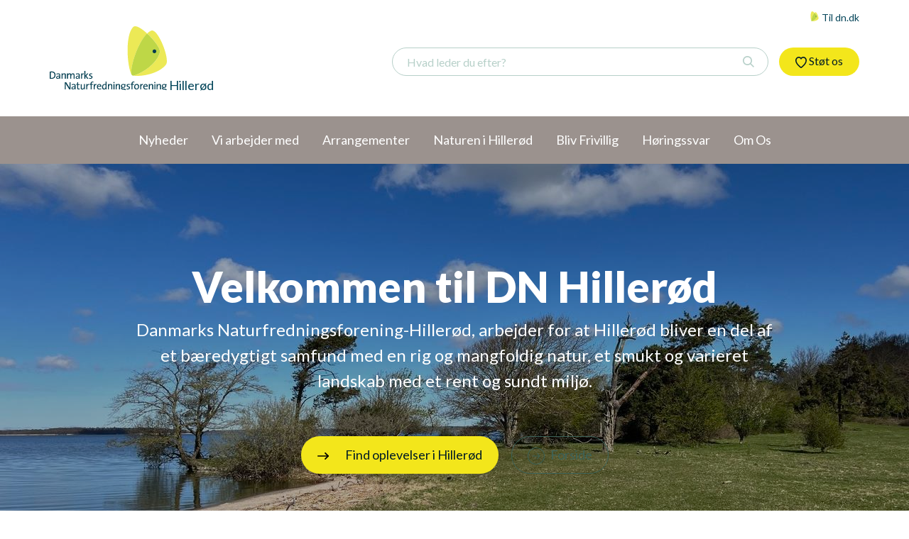

--- FILE ---
content_type: text/html; charset=utf-8
request_url: https://hilleroed.dn.dk/
body_size: 8802
content:

<!doctype html>
<html lang="da">
<head>
    <meta charset="utf-8">
        <title>Danmarks Naturfredningsforening Hiller&#248;d - Hiller&#248;d</title>
        <meta name="description" content="Danmarks Naturfredningsforening Hiller&#248;d arbejder for at Danmark bliver et b&#230;redygtigt samfund med en rig og mangfoldig natur, et smukt og varieret landskab og et rent og sundt milj&#248;." />
    <meta property="og:title" content="Danmarks Naturfredningsforening Hiller&#248;d - Hiller&#248;d" />
    <meta property="og:type" content="website" />
    <meta property="og:url" content="https://hilleroed.dn.dk/" />
        <meta property="og:description" content="Danmarks Naturfredningsforening Hiller&#248;d arbejder for at Danmark bliver et b&#230;redygtigt samfund med en rig og mangfoldig natur, et smukt og varieret landskab og et rent og sundt milj&#248;." />
    <meta property="og" content="yes" />


    <meta http-equiv="x-ua-compatible" content="ie=edge">
    <meta name="viewport" content="width=device-width,initial-scale=1">

    <link rel="stylesheet" href="/dist/css/master.min.css?v=1d710e03bcc7a83">

    <!--[if lt IE 9]>
      <script src="https://oss.maxcdn.com/html5shiv/3.7.3/html5shiv.min.js"></script>
      <script src="https://oss.maxcdn.com/respond/1.4.2/respond.min.js"></script>
    <![endif]-->
</head>
<body vocab="http://schema.org" typeof="WebPage" data-ng-app="dnapp">
    

<!-- Google Tag Manager -->
<noscript><iframe src="//www.googletagmanager.com/ns.html?id=GTM-WS5BLD" height="0" width="0" style="display:none;visibility:hidden"></iframe></noscript>
<script>
    (function (w, d, s, l, i) {
        w[l] = w[l] || []; w[l].push({
            'gtm.start':
            new Date().getTime(), event: 'gtm.js'
        });
        var f = d.getElementsByTagName(s)[0],
        j = d.createElement(s), dl = l != 'dataLayer' ? '&l=' + l : ''; j.async = true; j.src =
        '//www.googletagmanager.com/gtm.js?id=' + i + dl; f.parentNode.insertBefore(j, f);
    })(window, document, 'script', 'dataLayer', 'GTM-WS5BLD');
</script>
<!-- End Google Tag Manager -->

    <!--[if lt IE 9]>
        <p class="browserupgrade">You are using an <strong>outdated</strong> browser. Please <a href="http://browsehappy.com/">upgrade your browser</a> to improve your experience.</p>
    <![endif]-->

    


<header id="js-site-header" class="site-header">
	<div class="container">
		<nav id="js-top-links" class="top-links">
			
			<a class="top-links__link" href="http://dn.dk" target="_blank">
				<img class="top-links__icon" src="/dist/images/logo-symbol.svg"> Til dn.dk
			</a>
		</nav>
		<div class="site-header__inner">
			<a class="logo" href="/">
				<img class="logo__image" src="/dist/images/logo.svg">
				<span class="logo__department">Hiller&#248;d</span>
			</a>
			<button id="js-mobile-navigation-trigger" class="button button--ghost site-mobile-navigation-trigger">Menu</button>
			<button id="js-mobile-search-trigger" class="button button--ghost site-mobile-search-trigger">
				<svg class="icon icon--search site-mobile-search-trigger__icon">
					<use xlink:href="/dist/icons/icons.svg#icon-search"></use>
				</svg>
			</button>
			<a id="js-site-cta" class="button site-cta" href="http://www.dn.dk/stot-os/stot-nu/" target="_blank">
				<svg class="icon icon--heart">
					<use xlink:href="/dist/icons/icons.svg#icon-heart"></use>
				</svg> St&#248;t os
			</a>
			

<form class="site-search" ng-controller="DN.TypeaheadController as ctrl" ng-init="ctrl.init(5038)">
    <button id="js-mobile-search-trigger" class="button button--ghost site-mobile-search-trigger">
        <svg class="icon icon--search site-mobile-search-trigger__icon">
            <use xlink:href="/dist/icons/icons.svg#icon-search"></use>
        </svg>
    </button>
    
    <input type="text" class="input site-search__input" placeholder="Hvad leder du efter?" autocomplete="off" ng-model="ctrl.searchField" ng-model-options="{ debounce: 200 }" ng-change="ctrl.typeahead()" ng-keyup="ctrl.enter($event.keyCode)">
    <svg class="icon site-search__icon icon__search">
        <use xlink:href="/dist/icons/icons.svg#icon-search"></use>
    </svg>

    <div ng-cloak class="typeahead-results-container" ng-if="ctrl.searchResults.length > 0">

    <div class="typeahead-results">

        <div class="typeahead-results--close" ng-click="ctrl.searchAction(0)">Luk</div>

        <ul class="typeahead-result-list">

            <li ng-repeat="item in ctrl.searchResults" class="search-result-item">

                <div ng-if="item.DocType == 'employee'">
                    

<a class="typeahead-result-item__link" href="{{item.Url}}">
    
    <figure class="typeahead-result-item__media">
        <img ng-if="item.ImageUrl.length" ng-src="{{item.ImageUrl}}?width=175&height=175&mode=crop&center={{item.ImageFocalPoint[1]}},{{item.ImageFocalPoint[0]}}" alt="{{item.Title}}" />
        <img ng-if="!item.ImageUrl.length" src="/departments-media/3478/dn_logo.jpg?width=175&height=175&mode=crop&center=0.5,0.5" alt="{{item.Title}}" />
    </figure>
    <div class="typeahead-result-item__content">
        <p class="typeahead-result-item__title">{{item.Title}}</p>
        <p class="typeahead-result-item__teaser">{{item.EmployeeJobTitle}}</p>
        <p class="typeahead-result-item__url">{{item.Url}}</p>
    </div>
    <div class="typeahead-result-item__context">
        <span>{{item.ContextArea}}</span>
    </div>

</a>
                </div>
                <div ng-if="item.DocType == 'product'">
                    

<a class="typeahead-result-item__link" href="{{item.Url}}">
    
    <figure class="typeahead-result-item__media">
        <img ng-if="item.ImageUrl.length" ng-src="{{item.ImageUrl}}?width=175&height=175&mode=crop&center={{item.ImageFocalPoint[1]}},{{item.ImageFocalPoint[0]}}" alt="{{item.Title}}" />
        <img ng-if="!item.ImageUrl.length" src="/departments-media/3478/dn_logo.jpg?width=175&height=175&mode=crop&center=0.5,0.5" alt="{{item.Title}}" />
    </figure>
    <div class="typeahead-result-item__content">
        <p class="typeahead-result-item__title">{{item.Title}}</p>
        <p class="typeahead-result-item__teaser">{{item.Teaser | truncate:117}}</p>
        <p class="typeahead-result-item__url">{{item.Url}}</p>
    </div>
    <div class="typeahead-result-item__context">
        <span>{{item.ContextArea}}</span>
    </div>

</a>
                </div>
                <div ng-if="item.DocType != 'employee' && item.DocType != 'product'">
                    

<a class="typeahead-result-item__link" href="{{item.Url}}">
    
    <figure class="typeahead-result-item__media">
        <img ng-if="item.ImageUrl.length" ng-src="{{item.ImageUrl}}?width=175&height=175&mode=crop&center={{item.ImageFocalPoint[1]}},{{item.ImageFocalPoint[0]}}" alt="{{item.Title}}" />
        <img ng-if="!item.ImageUrl.length" src="/departments-media/3478/dn_logo.jpg?width=175&height=175&mode=crop&center=0.5,0.5" alt="{{item.Title}}" />
    </figure>
    <div class="typeahead-result-item__content">
        <p class="typeahead-result-item__title">{{item.Title}}</p>
        <p class="typeahead-result-item__teaser">{{item.Teaser | truncate:117}}</p>
        <p class="typeahead-result-item__url">{{item.Url}}</p>
    </div>
    <div class="typeahead-result-item__context">
        <span>{{item.ContextArea}}</span>
    </div>

</a>
                </div>

            </li>
        </ul>

        <div class="typeahead-results-show-all">
            <a class="button" href="/q?id={{ctrl.nodeId}}&search={{ctrl.searchField}}">
                Vis alle søgeresultater
            </a>
        </div>

    </div>

</div>

<div ng-cloak class="typeahead-results" ng-if="ctrl.searchResults.length == 0 && ctrl.didSearch">
	<h3>Ingen resultater</h3>
</div>

    <div class="typeahead-results--fake-backdrop" ng-if="ctrl.didSearch" ng-click="ctrl.searchAction(0)"></div>
</form>

		</div>
	</div>
</header>
<div id="js-mobile-navigation" class="mobile-navigation">
	<button id="js-mobile-navigation__close-button" class="mobile-navigation__close-button">Luk</button>
	<div id="js-mobile-navigation__inner" class="mobile-navigation__inner">
		<div id="js-mobile-navigation__cta" class="mobile-navigation__cta"></div>
	</div>
</div>
    

<nav id="js-navigation-department" class="navigation-department">
    <div class="container">
        <ul class="navigation-department__list">
                    <li class="navigation-department__item ">
                        <a class="navigation-department__link" href="/nyheder/" property="url">
                            <span property="name">Nyheder</span>
                        </a>
                        
                        
                            <ul class="navigation-department__list--sub-menu">
                                    <li class="navigation-department__item ">
                                        <a class="navigation-department__link" href="/nyheder/arkiv/" property="url">
                                            <span property="name">Arkiv</span>
                                        </a>

                                        
                                    </li>
                                    <li class="navigation-department__item ">
                                        <a class="navigation-department__link" href="/nyheder/nyhedsbrev/" property="url">
                                            <span property="name">Nyhedsbrev</span>
                                        </a>

                                        
                                    </li>
                            </ul>
                            <button class="js-sub-toggle navigation-department__sub-toggle">
                                <svg class="icon icon--circle-arrow-down">
                                    <use xlink:href="/dist/icons/icons.svg#icon-circle-arrow-down"></use>
                                </svg>
                            </button>
                    </li>
                    <li class="navigation-department__item ">
                        <a class="navigation-department__link" href="/vi-arbejder-med/" property="url">
                            <span property="name">Vi arbejder med</span>
                        </a>
                        
                        
                            <ul class="navigation-department__list--sub-menu">
                                    <li class="navigation-department__item ">
                                        <a class="navigation-department__link" href="/vi-arbejder-med/aktuelt/" property="url">
                                            <span property="name">Aktuelt</span>
                                        </a>

                                        
                                    </li>
                            </ul>
                            <button class="js-sub-toggle navigation-department__sub-toggle">
                                <svg class="icon icon--circle-arrow-down">
                                    <use xlink:href="/dist/icons/icons.svg#icon-circle-arrow-down"></use>
                                </svg>
                            </button>
                    </li>
                    <li class="navigation-department__item ">
                        <a class="navigation-department__link" href="/arrangementer/" property="url">
                            <span property="name">Arrangementer</span>
                        </a>
                        
                        
                            <ul class="navigation-department__list--sub-menu">
                                    <li class="navigation-department__item ">
                                        <a class="navigation-department__link" href="/arrangementer/&#229;rsmoede-2024/" property="url">
                                            <span property="name">&#197;rsm&#248;de 2024</span>
                                        </a>

                                        
                                    </li>
                                    <li class="navigation-department__item ">
                                        <a class="navigation-department__link" href="/arrangementer/&#229;rsmoede-2023/" property="url">
                                            <span property="name">&#197;rsm&#248;de 2023</span>
                                        </a>

                                        
                                    </li>
                                    <li class="navigation-department__item ">
                                        <a class="navigation-department__link" href="/arrangementer/&#229;rsmoede-2022/" property="url">
                                            <span property="name">&#197;rsm&#248;de 2022</span>
                                        </a>

                                        
                                    </li>
                                    <li class="navigation-department__item ">
                                        <a class="navigation-department__link" href="/arrangementer/&#229;rsmoede-2021/" property="url">
                                            <span property="name">&#197;rsm&#248;de 2021</span>
                                        </a>

                                        
                                    </li>
                                    <li class="navigation-department__item ">
                                        <a class="navigation-department__link" href="/arrangementer/&#229;rsmoede-2020/" property="url">
                                            <span property="name">&#197;rsm&#248;de 2020</span>
                                        </a>

                                        
                                    </li>
                                    <li class="navigation-department__item ">
                                        <a class="navigation-department__link" href="/arrangementer/&#229;rsmoede-2019/" property="url">
                                            <span property="name">&#197;rsm&#248;de 2019</span>
                                        </a>

                                        
                                    </li>
                                    <li class="navigation-department__item ">
                                        <a class="navigation-department__link" href="/arrangementer/&#229;rsmoede-2018/" property="url">
                                            <span property="name">&#197;rsm&#248;de 2018</span>
                                        </a>

                                        
                                    </li>
                                    <li class="navigation-department__item ">
                                        <a class="navigation-department__link" href="/arrangementer/&#229;rsmoede-2017/" property="url">
                                            <span property="name">&#197;rsm&#248;de 2017</span>
                                        </a>

                                        
                                    </li>
                                    <li class="navigation-department__item ">
                                        <a class="navigation-department__link" href="/arrangementer/&#229;rsmoede-2016/" property="url">
                                            <span property="name">&#197;rsm&#248;de 2016</span>
                                        </a>

                                        
                                    </li>
                            </ul>
                            <button class="js-sub-toggle navigation-department__sub-toggle">
                                <svg class="icon icon--circle-arrow-down">
                                    <use xlink:href="/dist/icons/icons.svg#icon-circle-arrow-down"></use>
                                </svg>
                            </button>
                    </li>
                    <li class="navigation-department__item ">
                        <a class="navigation-department__link" href="/naturen-i-hilleroed/" property="url">
                            <span property="name">Naturen i Hiller&#248;d</span>
                        </a>
                        
                        
                            <ul class="navigation-department__list--sub-menu">
                                    <li class="navigation-department__item ">
                                        <a class="navigation-department__link" href="/naturen-i-hilleroed/cykel-og-stiruter-i-hilleroeds-natur/" property="url">
                                            <span property="name">Cykel- og stiruter i Hiller&#248;ds natur</span>
                                        </a>

                                        
                                    </li>
                                    <li class="navigation-department__item ">
                                        <a class="navigation-department__link" href="/naturen-i-hilleroed/naturfrednings-foldere/" property="url">
                                            <span property="name">Naturfrednings Foldere</span>
                                        </a>

                                        
                                    </li>
                                    <li class="navigation-department__item ">
                                        <a class="navigation-department__link" href="/naturen-i-hilleroed/fredninger-i-hilleroed/" property="url">
                                            <span property="name">Fredninger i Hiller&#248;d</span>
                                        </a>

                                        
                                    </li>
                            </ul>
                            <button class="js-sub-toggle navigation-department__sub-toggle">
                                <svg class="icon icon--circle-arrow-down">
                                    <use xlink:href="/dist/icons/icons.svg#icon-circle-arrow-down"></use>
                                </svg>
                            </button>
                    </li>
                    <li class="navigation-department__item ">
                        <a class="navigation-department__link" href="/bliv-frivillig/" property="url">
                            <span property="name">Bliv Frivillig</span>
                        </a>
                        
                        
                            <ul class="navigation-department__list--sub-menu">
                            </ul>
                            <button class="js-sub-toggle navigation-department__sub-toggle">
                                <svg class="icon icon--circle-arrow-down">
                                    <use xlink:href="/dist/icons/icons.svg#icon-circle-arrow-down"></use>
                                </svg>
                            </button>
                    </li>
                    <li class="navigation-department__item ">
                        <a class="navigation-department__link" href="/hoeringssvar/" property="url">
                            <span property="name">H&#248;ringssvar</span>
                        </a>
                        
                        
                            <ul class="navigation-department__list--sub-menu">
                                    <li class="navigation-department__item ">
                                        <a class="navigation-department__link" href="/hoeringssvar/hoeringssvar-klager-og-bemaerkninger/" property="url">
                                            <span property="name">H&#248;ringssvar, klager og bem&#230;rkninger</span>
                                        </a>

                                        
                                    </li>
                            </ul>
                            <button class="js-sub-toggle navigation-department__sub-toggle">
                                <svg class="icon icon--circle-arrow-down">
                                    <use xlink:href="/dist/icons/icons.svg#icon-circle-arrow-down"></use>
                                </svg>
                            </button>
                    </li>
                    <li class="navigation-department__item ">
                        <a class="navigation-department__link" href="/om-os/" property="url">
                            <span property="name">Om Os</span>
                        </a>
                        
                        
                            <ul class="navigation-department__list--sub-menu">
                                    <li class="navigation-department__item ">
                                        <a class="navigation-department__link" href="/om-os/kontakt-bestyrelsen/" property="url">
                                            <span property="name">Kontakt bestyrelsen</span>
                                        </a>

                                        
                                            <ul class="navigation-department__list--sub-menu">
                                                    <li class="navigation-department__item ">
                                                        <a class="navigation-department__link" href="/om-os/kontakt-bestyrelsen/michael-liesk/" property="url">
                                                            <span property="name">Michael Liesk</span>
                                                        </a>
                                                    </li>
                                                    <li class="navigation-department__item ">
                                                        <a class="navigation-department__link" href="/om-os/kontakt-bestyrelsen/vera-soechting/" property="url">
                                                            <span property="name">Vera S&#248;chting</span>
                                                        </a>
                                                    </li>
                                                    <li class="navigation-department__item ">
                                                        <a class="navigation-department__link" href="/om-os/kontakt-bestyrelsen/vibeke-rosbo/" property="url">
                                                            <span property="name">Vibeke Rosbo</span>
                                                        </a>
                                                    </li>
                                                    <li class="navigation-department__item ">
                                                        <a class="navigation-department__link" href="/om-os/kontakt-bestyrelsen/soeren-mark-jensen/" property="url">
                                                            <span property="name">S&#248;ren Mark Jensen</span>
                                                        </a>
                                                    </li>
                                                    <li class="navigation-department__item ">
                                                        <a class="navigation-department__link" href="/om-os/kontakt-bestyrelsen/tine-nielsen-skafte/" property="url">
                                                            <span property="name">Tine Nielsen Skafte</span>
                                                        </a>
                                                    </li>
                                                    <li class="navigation-department__item ">
                                                        <a class="navigation-department__link" href="/om-os/kontakt-bestyrelsen/bodil-stenvang/" property="url">
                                                            <span property="name">Bodil Stenvang</span>
                                                        </a>
                                                    </li>
                                                    <li class="navigation-department__item ">
                                                        <a class="navigation-department__link" href="/om-os/kontakt-bestyrelsen/ulrik-ravnborg/" property="url">
                                                            <span property="name">Ulrik Ravnborg</span>
                                                        </a>
                                                    </li>
                                                    <li class="navigation-department__item ">
                                                        <a class="navigation-department__link" href="/om-os/kontakt-bestyrelsen/peter-andersen/" property="url">
                                                            <span property="name">Peter Andersen</span>
                                                        </a>
                                                    </li>
                                                    <li class="navigation-department__item ">
                                                        <a class="navigation-department__link" href="/om-os/kontakt-bestyrelsen/joergen-joergensen/" property="url">
                                                            <span property="name">J&#248;rgen J&#248;rgensen</span>
                                                        </a>
                                                    </li>
                                                    <li class="navigation-department__item ">
                                                        <a class="navigation-department__link" href="/om-os/kontakt-bestyrelsen/eva-goldbech/" property="url">
                                                            <span property="name">Eva Goldbech</span>
                                                        </a>
                                                    </li>
                                                    <li class="navigation-department__item ">
                                                        <a class="navigation-department__link" href="/om-os/kontakt-bestyrelsen/thomas-beck/" property="url">
                                                            <span property="name">Thomas Beck</span>
                                                        </a>
                                                    </li>
                                                    <li class="navigation-department__item ">
                                                        <a class="navigation-department__link" href="/om-os/kontakt-bestyrelsen/morten-simonsen/" property="url">
                                                            <span property="name">Morten Simonsen</span>
                                                        </a>
                                                    </li>
                                            </ul>
                                            <button class="js-sub-toggle navigation-department__sub-toggle">
                                                <svg class="icon icon--circle-arrow-down">
                                                    <use xlink:href="/dist/icons/icons.svg#icon-circle-arrow-down"></use>
                                                </svg>
                                            </button>
                                    </li>
                            </ul>
                            <button class="js-sub-toggle navigation-department__sub-toggle">
                                <svg class="icon icon--circle-arrow-down">
                                    <use xlink:href="/dist/icons/icons.svg#icon-circle-arrow-down"></use>
                                </svg>
                            </button>
                    </li>

        </ul>
    </div>
</nav>

    

    

    <section id="js-page-header-image" class="page-header page-header--media"
             data-src="/departments-media/34949/img_5936.jpeg"
             data-focalpoint="0.5,0.5"
             data-image-description=""
             data-photographer=""
             data-mode="crop"
             data-quality="75">
        <div class="container">
            <div class="page-header__inner">
                <h1 class="page-header__title">Velkommen til DN Hiller&#248;d</h1>
                <span class="page-header__lead">Danmarks Naturfredningsforening-Hiller&#248;d, arbejder for at Hiller&#248;d bliver en del af et b&#230;redygtigt samfund med en rig og mangfoldig natur, et smukt og varieret landskab med et rent og sundt milj&#248;.</span>
                <div class="page-header-controls">

                        <a class="button page-header-controls__primary" href="/arrangementer/">
                            <svg class="icon icon--arrow-right">
                                <use xlink:href="/dist/icons/icons.svg#icon-arrow-right"></use>
                            </svg> Find oplevelser i Hiller&#248;d
                        </a>
                                            <a class="button button--ghost page-header-controls__secondary" href="https://hilleroed.dn.dk/">
                            <svg class="icon icon--circle-arrow-right">
                                <use xlink:href="/dist/icons/icons.svg#icon-circle-arrow-right"></use>
                            </svg>
                            <span class="button__label">Forside</span>
                        </a>
                </div>
            </div>
        </div>
    </section>


        <section class="list list--mint">
        <div class="container">
            <header class="list-header">
                <span class="list-header__title">Arrangementer i og omkring Hiller&#248;d</span>
            </header>
            <div class="list-cards">
                <div class="row">
                    
            <event-grid-search  debug="false" page-size="100" show-images="true" show-more-events="true"  local-department-id="90" municipality-postal-codes="3400" related-municipality-postal-codes="3600,3300,3480,3000,3520" event-type-ids="4,23,4000"  show-search="false" template="2" show-event-type="false"></event-grid-search>
<script src="_framework/blazor.webassembly.js"></script>
                 </div>
            </div>
                  </div>
    </section>



<section class="newsletter-signup">
    <div class="container">
        <div class="row">
            <div class="col-sm-6">
                <div class="newsletter-signup-content">
                    <span class="newsletter-signup-content__title">Få sidste nyt fra Hiller&#248;d</span>
                    <span class="newsletter-signup-content__lead">Hold dig opdateret p&#229; oplevelser, nyheder og meget andet i n&#230;romr&#229;det via vores nyhedsbrev eller de sociale medier.</span>
                </div>
                <div class="newsletter-signup-controls">

                    <a class="button newsletter-signup-controls__signup" href="https://www.dn.dk/lokale-nyhedsbreve/" target="_blank">
                        <svg class="icon icon--newsletter">
                            <use xlink:href="/dist/icons/icons.svg#icon-newsletter"></use>
                        </svg> Tilmeld dig et lokalt nyhedsbrev
                    </a>

                        <a class="newsletter-signup-controls__latest" href="http://hilleroed.dn.dk/nyheder/nyhedsbrev/">Se seneste nyhedsbreve</a>
                </div>
            </div>
            <div class="col-sm-6">
                
                <div id="js-facebook-page-plugin" class="facebook-page-plugin">

                    <svg class="spinner" width="65px" height="65px" viewBox="0 0 66 66" xmlns="http://www.w3.org/2000/svg">
                        <circle class="spinner__path" fill="none" stroke-width="6" stroke-linecap="round" cx="33" cy="33" r="30"></circle>
                    </svg>
                    <div class="fb-page"
                         data-href="https://www.facebook.com/dnhilleroed/"
                         data-adapt-container-width="true"
                         data-hide-cover="false"
                         data-show-facepile="true"
                         data-show-posts="false">
                    </div>
                </div>
            </div>
        </div>
    </div>
</section>




<section class="list list--dark">
    <div class="container">
        <header class="list-header">
            <span class="list-header__title">Hvad kan du g&#248;re?</span>
        </header>
        <div class="list-cta">
            <div class="row">
                <div class="col-sm-4">
                    <div class="cta-item">
                        <figure class="cta-item-media">
                            <svg class="icon icon--volunteer">
                                <use xlink:href="/dist/icons/icons.svg#icon-volunteer"></use>
                            </svg>
                        </figure>
                        <div class="cta-item-content">
                            <span class="cta-item-content__title">Bliv aktiv i DN Hiller&#248;d</span>
                            <p class="cta-item-content__description">G&#248;r en forskel for Hiller&#248;ds natur omr&#229;der og deltag i en engageret gruppe af natur og milj&#248; entusiaster.</p>
                            <div class="cta-item-controls">
                                <a class="button button--float cta-item-controls-button" href="https://hilleroed.dn.dk/bliv-frivillig/">
                                    <svg class="icon icon--circle-arrow-right cta-item-controls-button__icon">
                                        <use xlink:href="/dist/icons/icons.svg#icon-circle-arrow-right"></use>
                                    </svg> <span class="cta-item-controls-button__label">Bliv Frivillig</span>
                                </a>
                            </div>
                        </div>
                    </div>
                </div>
                <div class="col-sm-4">
                    <div class="cta-item">
                        <figure class="cta-item-media">
                            <svg class="icon icon--become-member">
                                <use xlink:href="/dist/icons/icons.svg#icon-become-member"></use>
                            </svg>
                        </figure>
                        <div class="cta-item-content">
                            <span class="cta-item-content__title">Bliv medlem</span>
                            <p class="cta-item-content__description">Bliv medlem af Danmarks Naturfredningsforening og st&#248;t vores arbejde for en rig natur og et rent og sundt milj&#248;.</p>
                            <div class="cta-item-controls">
                                <a class="button button--float cta-item-controls-button" href="http://www.dn.dk/stot-os/stot-nu/">
                                    <svg class="icon icon--circle-arrow-right cta-item-controls-button__icon">
                                        <use xlink:href="/dist/icons/icons.svg#icon-circle-arrow-right"></use>
                                    </svg> <span class="cta-item-controls-button__label">Bliv medlem</span>
                                </a>
                            </div>
                        </div>
                    </div>
                </div>
                <div class="col-sm-4">
                    <div class="cta-item">
                        <figure class="cta-item-media">
                            <svg class="icon icon--heart">
                                <use xlink:href="/dist/icons/icons.svg#icon-heart"></use>
                            </svg>
                        </figure>
                        <div class="cta-item-content">
                            <span class="cta-item-content__title">St&#248;t os</span>
                            <p class="cta-item-content__description">Vi modtager ikke midler fra det offentlige. Vores indsats for naturen og milj&#248;et er helt afh&#230;ngig af st&#248;tte fra dig.</p>
                            <div class="cta-item-controls">
                                <a class="button button--float cta-item-controls-button" href="https://www.dn.dk/stot-os/stot-nu/">
                                    <svg class="icon icon--circle-arrow-right cta-item-controls-button__icon">
                                        <use xlink:href="/dist/icons/icons.svg#icon-circle-arrow-right"></use>
                                    </svg> <span class="cta-item-controls-button__label">Giv et bidrag</span>
                                </a>
                            </div>
                        </div>
                    </div>
                </div>
            </div>
        </div>
    </div>
</section>



<section class="list">
    <div class="container">
        <header class="list-header">
            <span class="list-header__title">Naturen i Hiller&#248;d</span>
            <span class="list-header__lead">Nyd Hiller&#248;ds sk&#248;nne natur. Find inspiration her.</span>
        </header>
        <div class="list-blocks">
            <div class="row">
                    <div class="col-sm-12">
                        <a class="block-item" href="/naturen-i-hilleroed/fredninger-i-hilleroed/">
                            <figure class="block-item-media">
                                <figure vocab="http://schema.org/" typeof="ImageObject"
                                        data-src="/departments-media/19762/skansebakke1.jpg"
                                        data-height-ratio=""
                                        data-focalpoint="0.5,0.5"
                                        data-alt="Fredninger i Hiller&#248;d"
                                        data-image-description=""
                                        data-photographer=""
                                        data-mode="crop"
                                        data-quality="75">
                                    <noscript class="responsiveLazyload">
                                        <img src="/departments-media/19762/skansebakke1.jpg"
                                             alt="Fredninger i Hiller&#248;d"
                                             title=""
                                             property="contentUrl" />
                                    </noscript>
                                </figure>
                            </figure>
                            <div class="block-item-content">
                                <span class="block-item-content__title">Fredninger i Hiller&#248;d</span>
                                <span class="block-item-content__lead">Danmarks Naturfredningsforening har beskrevet alle fredede omr&#229;der i Danmark. De kan ses p&#229; hjemmesiden www.fredninger.dk. Herunder er der direkte links til de fredninger, der er i vores kommune:</span>
                                <svg class="block-item-content__icon icon icon--circle-arrow-right">
                                    <use xlink:href="/dist/icons/icons.svg#icon-circle-arrow-right"></use>
                                </svg>
                            </div>
                        </a>
                    </div>
                    <div class="col-sm-12">
                        <a class="block-item" href="/naturen-i-hilleroed/naturfrednings-foldere/">
                            <figure class="block-item-media">
                                <figure vocab="http://schema.org/" typeof="ImageObject"
                                        data-src="/departments-media/25995/rapunsel-klokke_highres.jpg"
                                        data-height-ratio=""
                                        data-focalpoint="0.5,0.5"
                                        data-alt="Naturfrednings Foldere"
                                        data-image-description=""
                                        data-photographer=""
                                        data-mode="crop"
                                        data-quality="75">
                                    <noscript class="responsiveLazyload">
                                        <img src="/departments-media/25995/rapunsel-klokke_highres.jpg"
                                             alt="Naturfrednings Foldere"
                                             title=""
                                             property="contentUrl" />
                                    </noscript>
                                </figure>
                            </figure>
                            <div class="block-item-content">
                                <span class="block-item-content__title">Naturfrednings Foldere</span>
                                <span class="block-item-content__lead">Oplev naturen i Hiller&#248;d med DN Hiller&#248;ds Naturfoldere. Folderne indeholder sp&#230;nende og nyttig information om Hiller&#248;ds fredet natur omr&#229;der.</span>
                                <svg class="block-item-content__icon icon icon--circle-arrow-right">
                                    <use xlink:href="/dist/icons/icons.svg#icon-circle-arrow-right"></use>
                                </svg>
                            </div>
                        </a>
                    </div>
                    <div class="col-sm-12">
                        <a class="block-item" href="/naturen-i-hilleroed/cykel-og-stiruter-i-hilleroeds-natur/">
                            <figure class="block-item-media">
                                <figure vocab="http://schema.org/" typeof="ImageObject"
                                        data-src="/departments-media/19760/foto_holmene.jpg"
                                        data-height-ratio=""
                                        data-focalpoint="0.5,0.5"
                                        data-alt="Cykel- og stiruter i Hiller&#248;ds natur"
                                        data-image-description=""
                                        data-photographer=""
                                        data-mode="crop"
                                        data-quality="75">
                                    <noscript class="responsiveLazyload">
                                        <img src="/departments-media/19760/foto_holmene.jpg"
                                             alt="Cykel- og stiruter i Hiller&#248;ds natur"
                                             title=""
                                             property="contentUrl" />
                                    </noscript>
                                </figure>
                            </figure>
                            <div class="block-item-content">
                                <span class="block-item-content__title">Cykel- og stiruter i Hiller&#248;ds natur</span>
                                <span class="block-item-content__lead">Det er sk&#248;nt at v&#230;re p&#229; egen h&#229;nd i naturen. Vi har samlet en r&#230;kke ruteforslag du kan lade dig inspirere af.</span>
                                <svg class="block-item-content__icon icon icon--circle-arrow-right">
                                    <use xlink:href="/dist/icons/icons.svg#icon-circle-arrow-right"></use>
                                </svg>
                            </div>
                        </a>
                    </div>
            </div>
        </div>
        <div class="list-controls">
            <a class="button" href="https://hilleroed.dn.dk/naturen-i-hilleroed/">
                <svg class="icon icon--arrow-right">
                    <use xlink:href="/dist/icons/icons.svg#icon-arrow-right"></use>
                </svg> Naturen i Hiller&#248;d
            </a>
        </div>
    </div>
</section>



<section class="list list--mint">
    <div class="container">
        <header class="list-header">
            <span class="list-header__title">Seneste nyheder</span>
        </header>
        <div class="list-card">
            <div class="row">
                    <div class="col-sm-4">
                        <a class="card" href="/nyheder/arkiv/danmarks-naturfredningsforenings-aarsrapport-2025/">
                            <figure class="card-media" vocab="http://schema.org/" typeof="ImageObject"
                                    data-src="/departments-media/34949/img_5936.jpeg"
                                    data-focalpoint="0.5,0.5"
                                    data-alt=""
                                    data-image-description=""
                                    data-photographer=""
                                    data-mode="crop"
                                    data-quality="75">
                                <noscript class="responsiveLazyload">
                                    <img src="/departments-media/34949/img_5936.jpeg"
                                         alt=""
                                         title=""
                                         property="contentUrl" />
                                </noscript>
                            </figure>
                            <div class="card-content">
                                    <span class="card-content__category">Nyhed</span>
                                <span class="card-content__title">Danmarks Naturfredningsforenings &#229;rsrapport 2025</span>
                                    <time class="card-content__date" datetime="2025-12-06">6. december 2025</time>
                                <svg class="card-content__icon icon icon--circle-arrow-right">
                                    <use xlink:href="/dist/icons/icons.svg#icon-circle-arrow-right"></use>
                                </svg>
                            </div>
                        </a>
                    </div>
                    <div class="col-sm-4">
                        <a class="card" href="/nyheder/arkiv/&#229;rsmoede-2025/">
                            <figure class="card-media" vocab="http://schema.org/" typeof="ImageObject"
                                    data-src="/departments-media/33854/img_5019.jpeg"
                                    data-focalpoint="0.5,0.5"
                                    data-alt=""
                                    data-image-description=""
                                    data-photographer=""
                                    data-mode="crop"
                                    data-quality="75">
                                <noscript class="responsiveLazyload">
                                    <img src="/departments-media/33854/img_5019.jpeg"
                                         alt=""
                                         title=""
                                         property="contentUrl" />
                                </noscript>
                            </figure>
                            <div class="card-content">
                                    <span class="card-content__category">Nyhed</span>
                                <span class="card-content__title">&#197;rsm&#248;de 2025</span>
                                    <time class="card-content__date" datetime="2025-11-30">30. november 2025</time>
                                <svg class="card-content__icon icon icon--circle-arrow-right">
                                    <use xlink:href="/dist/icons/icons.svg#icon-circle-arrow-right"></use>
                                </svg>
                            </div>
                        </a>
                    </div>
                    <div class="col-sm-4">
                        <a class="card" href="/nyheder/arkiv/tidligere-danmarks-naturfredningsforening-formand-for-hilleroed-soeren-wium-andersen-er-doed-83-aar-gammel/">
                            <figure class="card-media" vocab="http://schema.org/" typeof="ImageObject"
                                    data-src="/departments-media/25885/aakander-to.jpg"
                                    data-focalpoint="0.5,0.5"
                                    data-alt=""
                                    data-image-description=""
                                    data-photographer=""
                                    data-mode="crop"
                                    data-quality="75">
                                <noscript class="responsiveLazyload">
                                    <img src="/departments-media/25885/aakander-to.jpg"
                                         alt=""
                                         title=""
                                         property="contentUrl" />
                                </noscript>
                            </figure>
                            <div class="card-content">
                                    <span class="card-content__category">Nyhed</span>
                                <span class="card-content__title">Tidligere Danmarks Naturfredningsforening  formand for Hiller&#248;d S&#248;ren Wium–Andersen er d&#248;d 83 &#229;r gammel </span>
                                    <time class="card-content__date" datetime="2025-10-09">9. oktober 2025</time>
                                <svg class="card-content__icon icon icon--circle-arrow-right">
                                    <use xlink:href="/dist/icons/icons.svg#icon-circle-arrow-right"></use>
                                </svg>
                            </div>
                        </a>
                    </div>
            </div>
        </div>
        <div class="list-controls">
            <a class="button" href="/nyheder/arkiv/">
                <svg class="icon icon--arrow-right">
                    <use xlink:href="/dist/icons/icons.svg#icon-arrow-right"></use>
                </svg> L&#230;s flere nyheder
            </a>
        </div>
    </div>
</section>


    

<footer class="site-footer">
    <div class="container">
        <div class="row">
            <div class="col-sm-6">
                <figure class="site-footer-info__logo">
                    <img class="logo__image" src="/dist/images/logo-negative.svg" alt="">
                </figure>
                <div class="site-footer-content">
                    <p class="site-footer-content__description">Danmarks Naturfredningsforening Hiller&#248;d arbejder for et b&#230;redygtigt samfund med en rig og mangfoldig natur, et smukt og varieret landskab og et rent og sundt milj&#248;. <a href="/om-os/">Mere om os</a>
                    </p>
                </div>
                <div class="site-footer-links">
                    <div class="site-footer-links-social-medias">
                        <a class="site-footer-links-social-medias__link" href="mailto:hilleroed@dn.dk">
                            <figure class="site-footer-links-social-medias__media">
                                <svg class="icon icon--mail">
                                    <use xlink:href="/dist/icons/icons.svg#icon-mail"></use>
                                </svg>
                            </figure>
                            <span class="site-footer-links-social-medias__label">hilleroed@dn.dk</span>
                        </a>
                        <a class="site-footer-links-social-medias__link" target="_blank" href="http://www.twitter.com/danmarksnatur">
                            <figure class="site-footer-links-social-medias__media">
                                <svg class="icon icon--twitter">
                                    <use xlink:href="/dist/icons/icons.svg#icon-twitter"></use>
                                </svg>
                            </figure>
                            <span class="site-footer-links-social-medias__label">Twitter</span>
                        </a>
                        <a class="site-footer-links-social-medias__link" target="_blank" href="https://www.facebook.com/dnhilleroed/">
                            <figure class="site-footer-links-social-medias__media">
                                <svg class="icon icon--facebook">
                                    <use xlink:href="/dist/icons/icons.svg#icon-facebook"></use>
                                </svg>
                            </figure>
                            <span class="site-footer-links-social-medias__label">Facebook</span>
                        </a>
                    </div>
                        <ul class="site-footer-links__list">

                                <li class="site-footer-links__item">
                                    <a class="site-footer-links__link" href="/bliv-frivillig/">Bliv Frivillig</a>
                                </li>
                                <li class="site-footer-links__item">
                                    <a class="site-footer-links__link" href="/arrangementer/">Arrangementer</a>
                                </li>
                                <li class="site-footer-links__item">
                                    <a class="site-footer-links__link" href="/naturen-i-hilleroed/fredninger-i-hilleroed/">Fredninger i Hiller&#248;d</a>
                                </li>
                        </ul>
                </div>
            </div>
            <div class="col-sm-offset-1 col-sm-5">
                <div id="js-site-footer-map" class="map map--department" data-map-city="hilleroed" style="height: 415px;">
                </div>
            </div>
        </div>
    </div>
</footer>
    



    <script src="/dist/scripts/vendor.min.js?v=1d710e03db2a795"></script>
    <script src="/dist/scripts/master.min.js?v=1dafdcd99f43702"></script>
    <script src="/dist/scripts/angularmaster.min.js?v=1d710e03e0ab416"></script>

    <div id="js-typeahead-backdrop" class="typeahead-results--backdrop" style="display: none;"></div>
</body>

</html>

--- FILE ---
content_type: image/svg+xml
request_url: https://hilleroed.dn.dk/dist/images/logo-symbol.svg
body_size: 471
content:
<svg xmlns="http://www.w3.org/2000/svg" viewBox="0 0 63.2 79.3"><path fill="#ECE956" d="M31.5 11.6C22.2 3.2 12.7-2.5 9.1 1.1c-14 14-9.3 66.1-2.5 76.4 0 0 0-.1-.1-.1-3.3-8.5 9-50.5 25-65.8M38.2 7c-2.3.9-4.6 2.5-6.7 4.6C42.8 21.8 53.5 36 52 41.9 47.8 58.2 26.2 74 10.3 78.7c-.5.2-.9.3-1.3.3h-.2s.9.1 1.9.2c1.4.1 3.2.2 4.4.2 16.2 0 37.7-6.2 46.7-18.1C68.5 52.4 48.6 2.8 38.2 7"/><path fill="#BED747" d="M10.3 78.7C26.2 74 47.8 58.2 51.9 41.9c1.5-5.9-9.2-20.1-20.5-30.3-16 15.3-28.3 57.3-25 65.8 0 0 0 .1.1.1.4.7 1.5 1.4 2.3 1.5H9c.4 0 .8-.1 1.3-.3"/><path fill="#003C4F" d="M46.1 39.4c.4 1.6-.6 3.2-2.2 3.6-1.6.4-3.2-.6-3.6-2.2-.4-1.6.6-3.2 2.2-3.6 1.6-.4 3.2.6 3.6 2.2"/></svg>